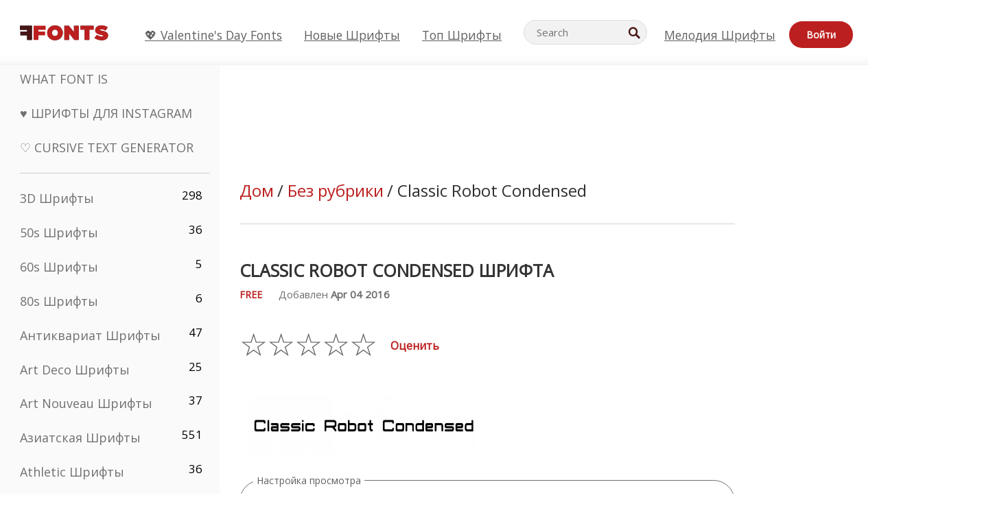

--- FILE ---
content_type: text/plain;charset=UTF-8
request_url: https://c.pub.network/v2/c
body_size: -112
content:
b089b99d-3383-4267-ac9b-d3b33a38fa12

--- FILE ---
content_type: text/plain;charset=UTF-8
request_url: https://c.pub.network/v2/c
body_size: -259
content:
0187ee82-15da-40da-8061-9bb90eb5b9c1